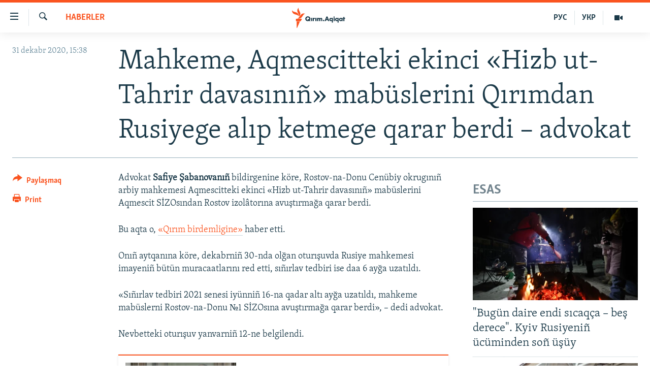

--- FILE ---
content_type: text/html; charset=utf-8
request_url: https://ktat.krymr.com/a/mahkeme-aqmescitteki-ekinci-hizb-ut-tahrir-davas%C4%B1n%C4%B1%C3%B1-mab%C3%BCslerini-q%C4%B1r%C4%B1mdan-rusiyege-al%C4%B1p-ketmege-qarar-berdi-advokat/31031535.html
body_size: 11592
content:

<!DOCTYPE html>
<html lang="crh" dir="ltr" class="no-js">
<head>
<link href="/Content/responsive/RFE/crh-CRI/RFE-crh-CRI.css?&amp;av=0.0.0.0&amp;cb=370" rel="stylesheet"/>
<script src="https://tags.krymr.com/rferl-pangea/prod/utag.sync.js"></script> <script type='text/javascript' src='https://www.youtube.com/iframe_api' async></script>
<script type="text/javascript">
//a general 'js' detection, must be on top level in <head>, due to CSS performance
document.documentElement.className = "js";
var cacheBuster = "370";
var appBaseUrl = "/";
var imgEnhancerBreakpoints = [0, 144, 256, 408, 650, 1023, 1597];
var isLoggingEnabled = false;
var isPreviewPage = false;
var isLivePreviewPage = false;
if (!isPreviewPage) {
window.RFE = window.RFE || {};
window.RFE.cacheEnabledByParam = window.location.href.indexOf('nocache=1') === -1;
const url = new URL(window.location.href);
const params = new URLSearchParams(url.search);
// Remove the 'nocache' parameter
params.delete('nocache');
// Update the URL without the 'nocache' parameter
url.search = params.toString();
window.history.replaceState(null, '', url.toString());
} else {
window.addEventListener('load', function() {
const links = window.document.links;
for (let i = 0; i < links.length; i++) {
links[i].href = '#';
links[i].target = '_self';
}
})
}
var pwaEnabled = false;
var swCacheDisabled;
</script>
<meta charset="utf-8" />
<title>Mahkeme, Aqmescitteki ekinci &#171;Hizb ut-Tahrir davasını&#241;&#187; mab&#252;slerini Qırımdan Rusiyege alıp ketmege qarar berdi – advokat</title>
<meta name="description" content="Advokat Safiye Şabanovanı&#241; bildirgenine k&#246;re, Rostov-na-Donu Cen&#252;biy okrugını&#241; arbiy mahkemesi Aqmescitteki ekinci &#171;Hizb ut-Tahrir davasını&#241;&#187; mab&#252;slerini Aqmescit SİZOsından Rostov izol&#226;torına avuştırmağa qarar berdi.&#160;
Bu aqta o, &#171;Qırım birdemligine&#187; haber etti.
Onı&#241; aytqanına k&#246;re,..." />
<meta name="keywords" content="HABERLER, mahkeme, hizb ut-tahrir, Safiye Şabanova" />
<meta name="viewport" content="width=device-width, initial-scale=1.0" />
<meta http-equiv="X-UA-Compatible" content="IE=edge" />
<meta name="robots" content="max-image-preview:large">
<link href="https://ktat.krymr.com/a/mahkeme-aqmescitteki-ekinci-hizb-ut-tahrir-davasını&#241;-mab&#252;slerini-qırımdan-rusiyege-alıp-ketmege-qarar-berdi-advokat/31031535.html" rel="canonical" />
<meta name="apple-mobile-web-app-title" content="RFE/RL" />
<meta name="apple-mobile-web-app-status-bar-style" content="black" />
<meta name="apple-itunes-app" content="app-id=1561597038, app-argument=//31031535.ltr" />
<meta content="Mahkeme, Aqmescitteki ekinci «Hizb ut-Tahrir davasınıñ» mabüslerini Qırımdan Rusiyege alıp ketmege qarar berdi – advokat" property="og:title" />
<meta content="Advokat Safiye Şabanovanıñ bildirgenine köre, Rostov-na-Donu Cenübiy okrugınıñ arbiy mahkemesi Aqmescitteki ekinci «Hizb ut-Tahrir davasınıñ» mabüslerini Aqmescit SİZOsından Rostov izolâtorına avuştırmağa qarar berdi.
Bu aqta o, «Qırım birdemligine» haber etti.
Onıñ aytqanına köre,..." property="og:description" />
<meta content="article" property="og:type" />
<meta content="https://ktat.krymr.com/a/mahkeme-aqmescitteki-ekinci-hizb-ut-tahrir-davasınıñ-mabüslerini-qırımdan-rusiyege-alıp-ketmege-qarar-berdi-advokat/31031535.html" property="og:url" />
<meta content="Qırım.Aqiqat" property="og:site_name" />
<meta content="https://www.facebook.com/krymrealii" property="article:publisher" />
<meta content="https://ktat.krymr.com/Content/responsive/RFE/crh-CRI/img/top_logo_news.png" property="og:image" />
<meta content="1200" property="og:image:width" />
<meta content="675" property="og:image:height" />
<meta content="site logo" property="og:image:alt" />
<meta content="568280086670706" property="fb:app_id" />
<meta content="summary_large_image" name="twitter:card" />
<meta content="@krymrealii" name="twitter:site" />
<meta content="https://ktat.krymr.com/Content/responsive/RFE/crh-CRI/img/top_logo_news.png" name="twitter:image" />
<meta content="Mahkeme, Aqmescitteki ekinci «Hizb ut-Tahrir davasınıñ» mabüslerini Qırımdan Rusiyege alıp ketmege qarar berdi – advokat" name="twitter:title" />
<meta content="Advokat Safiye Şabanovanıñ bildirgenine köre, Rostov-na-Donu Cenübiy okrugınıñ arbiy mahkemesi Aqmescitteki ekinci «Hizb ut-Tahrir davasınıñ» mabüslerini Aqmescit SİZOsından Rostov izolâtorına avuştırmağa qarar berdi.
Bu aqta o, «Qırım birdemligine» haber etti.
Onıñ aytqanına köre,..." name="twitter:description" />
<link rel="amphtml" href="https://ktat.krymr.com/amp/mahkeme-aqmescitteki-ekinci-hizb-ut-tahrir-davasını&#241;-mab&#252;slerini-qırımdan-rusiyege-alıp-ketmege-qarar-berdi-advokat/31031535.html" />
<script type="application/ld+json">{"articleSection":"HABERLER","isAccessibleForFree":true,"headline":"Mahkeme, Aqmescitteki ekinci «Hizb ut-Tahrir davasınıñ» mabüslerini Qırımdan Rusiyege alıp ketmege qarar...","inLanguage":"crh-CRI","keywords":"HABERLER, mahkeme, hizb ut-tahrir, Safiye Şabanova","author":{"@type":"Person","name":"RFE/RL"},"datePublished":"2020-12-31 13:38:07Z","dateModified":"2021-01-03 12:42:07Z","publisher":{"logo":{"width":512,"height":220,"@type":"ImageObject","url":"https://ktat.krymr.com/Content/responsive/RFE/crh-CRI/img/logo.png"},"@type":"NewsMediaOrganization","url":"https://ktat.krymr.com","sameAs":["https://facebook.com/krymrealii","https://twitter.com/krymrealii","https://www.youtube.com/channel/UCTxc3zFdloSLhqPd6mfIMKA","https://soundcloud.com/podcasts-krym-realii","https://www.instagram.com/"],"name":"Qırım.Aqiqat","alternateName":""},"@context":"https://schema.org","@type":"NewsArticle","mainEntityOfPage":"https://ktat.krymr.com/a/mahkeme-aqmescitteki-ekinci-hizb-ut-tahrir-davasınıñ-mabüslerini-qırımdan-rusiyege-alıp-ketmege-qarar-berdi-advokat/31031535.html","url":"https://ktat.krymr.com/a/mahkeme-aqmescitteki-ekinci-hizb-ut-tahrir-davasınıñ-mabüslerini-qırımdan-rusiyege-alıp-ketmege-qarar-berdi-advokat/31031535.html","description":"Advokat Safiye Şabanovanıñ bildirgenine köre, Rostov-na-Donu Cenübiy okrugınıñ arbiy mahkemesi Aqmescitteki ekinci «Hizb ut-Tahrir davasınıñ» mabüslerini Aqmescit SİZOsından Rostov izolâtorına avuştırmağa qarar berdi. \r\n Bu aqta o, «Qırım birdemligine» haber etti.\r\n Onıñ aytqanına köre,...","image":{"width":1080,"height":608,"@type":"ImageObject","url":"https://gdb.rferl.org/00000000-0000-0000-0000-000000000000_w1080_h608.gif"},"name":"Mahkeme, Aqmescitteki ekinci «Hizb ut-Tahrir davasınıñ» mabüslerini Qırımdan Rusiyege alıp ketmege qarar berdi – advokat"}</script>
<script src="/Scripts/responsive/infographics.b?v=dVbZ-Cza7s4UoO3BqYSZdbxQZVF4BOLP5EfYDs4kqEo1&amp;av=0.0.0.0&amp;cb=370"></script>
<script src="/Scripts/responsive/loader.b?v=Q26XNwrL6vJYKjqFQRDnx01Lk2pi1mRsuLEaVKMsvpA1&amp;av=0.0.0.0&amp;cb=370"></script>
<link rel="icon" type="image/svg+xml" href="/Content/responsive/RFE/img/webApp/favicon.svg" />
<link rel="alternate icon" href="/Content/responsive/RFE/img/webApp/favicon.ico" />
<link rel="mask-icon" color="#ea6903" href="/Content/responsive/RFE/img/webApp/favicon_safari.svg" />
<link rel="apple-touch-icon" sizes="152x152" href="/Content/responsive/RFE/img/webApp/ico-152x152.png" />
<link rel="apple-touch-icon" sizes="144x144" href="/Content/responsive/RFE/img/webApp/ico-144x144.png" />
<link rel="apple-touch-icon" sizes="114x114" href="/Content/responsive/RFE/img/webApp/ico-114x114.png" />
<link rel="apple-touch-icon" sizes="72x72" href="/Content/responsive/RFE/img/webApp/ico-72x72.png" />
<link rel="apple-touch-icon-precomposed" href="/Content/responsive/RFE/img/webApp/ico-57x57.png" />
<link rel="icon" sizes="192x192" href="/Content/responsive/RFE/img/webApp/ico-192x192.png" />
<link rel="icon" sizes="128x128" href="/Content/responsive/RFE/img/webApp/ico-128x128.png" />
<meta name="msapplication-TileColor" content="#ffffff" />
<meta name="msapplication-TileImage" content="/Content/responsive/RFE/img/webApp/ico-144x144.png" />
<link rel="preload" href="/Content/responsive/fonts/Skolar-Lt_Latin_v2.woff" type="font/woff" as="font" crossorigin="anonymous" />
<link rel="alternate" type="application/rss+xml" title="RFE/RL - Top Stories [RSS]" href="/api/" />
<link rel="sitemap" type="application/rss+xml" href="/sitemap.xml" />
</head>
<body class=" nav-no-loaded cc_theme pg-article print-lay-article js-category-to-nav nojs-images ">
<script type="text/javascript" >
var analyticsData = {url:"https://ktat.krymr.com/a/mahkeme-aqmescitteki-ekinci-hizb-ut-tahrir-davas%c4%b1n%c4%b1%c3%b1-mab%c3%bcslerini-q%c4%b1r%c4%b1mdan-rusiyege-al%c4%b1p-ketmege-qarar-berdi-advokat/31031535.html",property_id:"508",article_uid:"31031535",page_title:"Mahkeme, Aqmescitteki ekinci «Hizb ut-Tahrir davasınıñ» mabüslerini Qırımdan Rusiyege alıp ketmege qarar berdi – advokat",page_type:"article",content_type:"article",subcontent_type:"article",last_modified:"2021-01-03 12:42:07Z",pub_datetime:"2020-12-31 13:38:07Z",pub_year:"2020",pub_month:"12",pub_day:"31",pub_hour:"13",pub_weekday:"Thursday",section:"haberler",english_section:"news-tt",byline:"",categories:"news-tt",tags:"mahkeme;hizb ut-tahrir;safiye şabanova",domain:"ktat.krymr.com",language:"Tatar",language_service:"RFERL Crimea",platform:"web",copied:"no",copied_article:"",copied_title:"",runs_js:"Yes",cms_release:"8.44.0.0.370",enviro_type:"prod",slug:"mahkeme-aqmescitteki-ekinci-hizb-ut-tahrir-davasınıñ-mabüslerini-qırımdan-rusiyege-alıp-ketmege-qarar-berdi-advokat",entity:"RFE",short_language_service:"CRI",platform_short:"W",page_name:"Mahkeme, Aqmescitteki ekinci «Hizb ut-Tahrir davasınıñ» mabüslerini Qırımdan Rusiyege alıp ketmege qarar berdi – advokat"};
</script>
<noscript><iframe src="https://www.googletagmanager.com/ns.html?id=GTM-WXZBPZ" height="0" width="0" style="display:none;visibility:hidden"></iframe></noscript><script type="text/javascript" data-cookiecategory="analytics">
var gtmEventObject = Object.assign({}, analyticsData, {event: 'page_meta_ready'});window.dataLayer = window.dataLayer || [];window.dataLayer.push(gtmEventObject);
if (top.location === self.location) { //if not inside of an IFrame
var renderGtm = "true";
if (renderGtm === "true") {
(function(w,d,s,l,i){w[l]=w[l]||[];w[l].push({'gtm.start':new Date().getTime(),event:'gtm.js'});var f=d.getElementsByTagName(s)[0],j=d.createElement(s),dl=l!='dataLayer'?'&l='+l:'';j.async=true;j.src='//www.googletagmanager.com/gtm.js?id='+i+dl;f.parentNode.insertBefore(j,f);})(window,document,'script','dataLayer','GTM-WXZBPZ');
}
}
</script>
<!--Analytics tag js version start-->
<script type="text/javascript" data-cookiecategory="analytics">
var utag_data = Object.assign({}, analyticsData, {});
if(typeof(TealiumTagFrom)==='function' && typeof(TealiumTagSearchKeyword)==='function') {
var utag_from=TealiumTagFrom();var utag_searchKeyword=TealiumTagSearchKeyword();
if(utag_searchKeyword!=null && utag_searchKeyword!=='' && utag_data["search_keyword"]==null) utag_data["search_keyword"]=utag_searchKeyword;if(utag_from!=null && utag_from!=='') utag_data["from"]=TealiumTagFrom();}
if(window.top!== window.self&&utag_data.page_type==="snippet"){utag_data.page_type = 'iframe';}
try{if(window.top!==window.self&&window.self.location.hostname===window.top.location.hostname){utag_data.platform = 'self-embed';utag_data.platform_short = 'se';}}catch(e){if(window.top!==window.self&&window.self.location.search.includes("platformType=self-embed")){utag_data.platform = 'cross-promo';utag_data.platform_short = 'cp';}}
(function(a,b,c,d){ a="https://tags.krymr.com/rferl-pangea/prod/utag.js"; b=document;c="script";d=b.createElement(c);d.src=a;d.type="text/java"+c;d.async=true; a=b.getElementsByTagName(c)[0];a.parentNode.insertBefore(d,a); })();
</script>
<!--Analytics tag js version end-->
<!-- Analytics tag management NoScript -->
<noscript>
<img style="position: absolute; border: none;" src="https://ssc.krymr.com/b/ss/bbgprod,bbgentityrferl/1/G.4--NS/1481181670?pageName=rfe%3acri%3aw%3aarticle%3amahkeme%2c%20aqmescitteki%20ekinci%20%c2%abhizb%20ut-tahrir%20davas%c4%b1n%c4%b1%c3%b1%c2%bb%20mab%c3%bcslerini%20q%c4%b1r%c4%b1mdan%20rusiyege%20al%c4%b1p%20ketmege%20qarar%20berdi%20%e2%80%93%20advokat&amp;c6=mahkeme%2c%20aqmescitteki%20ekinci%20%c2%abhizb%20ut-tahrir%20davas%c4%b1n%c4%b1%c3%b1%c2%bb%20mab%c3%bcslerini%20q%c4%b1r%c4%b1mdan%20rusiyege%20al%c4%b1p%20ketmege%20qarar%20berdi%20%e2%80%93%20advokat&amp;v36=8.44.0.0.370&amp;v6=D=c6&amp;g=https%3a%2f%2fktat.krymr.com%2fa%2fmahkeme-aqmescitteki-ekinci-hizb-ut-tahrir-davas%25c4%25b1n%25c4%25b1%25c3%25b1-mab%25c3%25bcslerini-q%25c4%25b1r%25c4%25b1mdan-rusiyege-al%25c4%25b1p-ketmege-qarar-berdi-advokat%2f31031535.html&amp;c1=D=g&amp;v1=D=g&amp;events=event1,event52&amp;c16=rferl%20crimea&amp;v16=D=c16&amp;c5=news-tt&amp;v5=D=c5&amp;ch=haberler&amp;c15=tatar&amp;v15=D=c15&amp;c4=article&amp;v4=D=c4&amp;c14=31031535&amp;v14=D=c14&amp;v20=no&amp;c17=web&amp;v17=D=c17&amp;mcorgid=518abc7455e462b97f000101%40adobeorg&amp;server=ktat.krymr.com&amp;pageType=D=c4&amp;ns=bbg&amp;v29=D=server&amp;v25=rfe&amp;v30=508&amp;v105=D=User-Agent " alt="analytics" width="1" height="1" /></noscript>
<!-- End of Analytics tag management NoScript -->
<!--*** Accessibility links - For ScreenReaders only ***-->
<section>
<div class="sr-only">
<h2>Link a&#231;ıqlığı</h2>
<ul>
<li><a href="#content" data-disable-smooth-scroll="1">Esas m&#252;ndericege qaytmaq</a></li>
<li><a href="#navigation" data-disable-smooth-scroll="1">Baş navigatsiyağa qaytmaq</a></li>
<li><a href="#txtHeaderSearch" data-disable-smooth-scroll="1">Qıdıruvğa qaytmaq</a></li>
</ul>
</div>
</section>
<div dir="ltr">
<div id="page">
<aside>
<div class="c-lightbox overlay-modal">
<div class="c-lightbox__intro">
<h2 class="c-lightbox__intro-title"></h2>
<button class="btn btn--rounded c-lightbox__btn c-lightbox__intro-next" title="Nevbetteki">
<span class="ico ico--rounded ico-chevron-forward"></span>
<span class="sr-only">Nevbetteki</span>
</button>
</div>
<div class="c-lightbox__nav">
<button class="btn btn--rounded c-lightbox__btn c-lightbox__btn--close" title="Qapatmağa">
<span class="ico ico--rounded ico-close"></span>
<span class="sr-only">Qapatmağa</span>
</button>
<button class="btn btn--rounded c-lightbox__btn c-lightbox__btn--prev" title="Og&#252;ndeki">
<span class="ico ico--rounded ico-chevron-backward"></span>
<span class="sr-only">Og&#252;ndeki</span>
</button>
<button class="btn btn--rounded c-lightbox__btn c-lightbox__btn--next" title="Nevbetteki">
<span class="ico ico--rounded ico-chevron-forward"></span>
<span class="sr-only">Nevbetteki</span>
</button>
</div>
<div class="c-lightbox__content-wrap">
<figure class="c-lightbox__content">
<span class="c-spinner c-spinner--lightbox">
<img src="/Content/responsive/img/player-spinner.png"
alt="Bekle&#241;iz, l&#252;tfen"
title="Bekle&#241;iz, l&#252;tfen" />
</span>
<div class="c-lightbox__img">
<div class="thumb">
<img src="" alt="" />
</div>
</div>
<figcaption>
<div class="c-lightbox__info c-lightbox__info--foot">
<span class="c-lightbox__counter"></span>
<span class="caption c-lightbox__caption"></span>
</div>
</figcaption>
</figure>
</div>
<div class="hidden">
<div class="content-advisory__box content-advisory__box--lightbox">
<span class="content-advisory__box-text">This image contains sensitive content which some people may find offensive or disturbing.</span>
<button class="btn btn--transparent content-advisory__box-btn m-t-md" value="text" type="button">
<span class="btn__text">
Click to reveal
</span>
</button>
</div>
</div>
</div>
<div class="print-dialogue">
<div class="container">
<h3 class="print-dialogue__title section-head">Print Options:</h3>
<div class="print-dialogue__opts">
<ul class="print-dialogue__opt-group">
<li class="form__group form__group--checkbox">
<input class="form__check " id="checkboxImages" name="checkboxImages" type="checkbox" checked="checked" />
<label for="checkboxImages" class="form__label m-t-md">Images</label>
</li>
<li class="form__group form__group--checkbox">
<input class="form__check " id="checkboxMultimedia" name="checkboxMultimedia" type="checkbox" checked="checked" />
<label for="checkboxMultimedia" class="form__label m-t-md">Multimedia</label>
</li>
</ul>
<ul class="print-dialogue__opt-group">
<li class="form__group form__group--checkbox">
<input class="form__check " id="checkboxEmbedded" name="checkboxEmbedded" type="checkbox" checked="checked" />
<label for="checkboxEmbedded" class="form__label m-t-md">Embedded Content</label>
</li>
<li class="form__group form__group--checkbox">
<input class="form__check " id="checkboxComments" name="checkboxComments" type="checkbox" />
<label for="checkboxComments" class="form__label m-t-md"> Comments</label>
</li>
</ul>
</div>
<div class="print-dialogue__buttons">
<button class="btn btn--secondary close-button" type="button" title="L&#226;ğu etmek">
<span class="btn__text ">L&#226;ğu etmek</span>
</button>
<button class="btn btn-cust-print m-l-sm" type="button" title="Print">
<span class="btn__text ">Print</span>
</button>
</div>
</div>
</div>
<div class="ctc-message pos-fix">
<div class="ctc-message__inner">Link has been copied to clipboard</div>
</div>
</aside>
<div class="hdr-20 hdr-20--big">
<div class="hdr-20__inner">
<div class="hdr-20__max pos-rel">
<div class="hdr-20__side hdr-20__side--primary d-flex">
<label data-for="main-menu-ctrl" data-switcher-trigger="true" data-switch-target="main-menu-ctrl" class="burger hdr-trigger pos-rel trans-trigger" data-trans-evt="click" data-trans-id="menu">
<span class="ico ico-close hdr-trigger__ico hdr-trigger__ico--close burger__ico burger__ico--close"></span>
<span class="ico ico-menu hdr-trigger__ico hdr-trigger__ico--open burger__ico burger__ico--open"></span>
</label>
<div class="menu-pnl pos-fix trans-target" data-switch-target="main-menu-ctrl" data-trans-id="menu">
<div class="menu-pnl__inner">
<nav class="main-nav menu-pnl__item menu-pnl__item--first">
<ul class="main-nav__list accordeon" data-analytics-tales="false" data-promo-name="link" data-location-name="nav,secnav">
<li class="main-nav__item">
<a class="main-nav__item-name main-nav__item-name--link" href="/z/16913" title="HABERLER" data-item-name="news-tt" >HABERLER</a>
</li>
<li class="main-nav__item">
<a class="main-nav__item-name main-nav__item-name--link" href="/z/16921" title="SİYASET" data-item-name="politics-tt" >SİYASET</a>
</li>
<li class="main-nav__item">
<a class="main-nav__item-name main-nav__item-name--link" href="/z/16999" title="İQTİSADİYAT" data-item-name="economy-tt" >İQTİSADİYAT</a>
</li>
<li class="main-nav__item">
<a class="main-nav__item-name main-nav__item-name--link" href="/z/16922" title="CEMİYET" data-item-name="society-tt" >CEMİYET</a>
</li>
<li class="main-nav__item">
<a class="main-nav__item-name main-nav__item-name--link" href="/z/16923" title="MEDENİYET" data-item-name="culture-tt" >MEDENİYET</a>
</li>
<li class="main-nav__item">
<a class="main-nav__item-name main-nav__item-name--link" href="/z/16920" title="İNSAN AQLARI" data-item-name="human-right-crimea-tt" >İNSAN AQLARI</a>
</li>
<li class="main-nav__item">
<a class="main-nav__item-name main-nav__item-name--link" href="/z/16925" title="VİDEO" data-item-name="video-tt" >VİDEO</a>
</li>
<li class="main-nav__item">
<a class="main-nav__item-name main-nav__item-name--link" href="/z/16926" title="S&#220;RET" data-item-name="photogallry-tt" >S&#220;RET</a>
</li>
<li class="main-nav__item">
<a class="main-nav__item-name main-nav__item-name--link" href="/z/16927" title="BLOGLAR" data-item-name="blogs-tt" >BLOGLAR</a>
</li>
<li class="main-nav__item">
<a class="main-nav__item-name main-nav__item-name--link" href="/z/16914" title="FİKİR" data-item-name="opinion-tt" >FİKİR</a>
</li>
</ul>
</nav>
<div class="menu-pnl__item">
<a href="https://ru.krymr.com" class="menu-pnl__item-link" alt="Русский">Русский</a>
<a href="https://ua.krymr.com" class="menu-pnl__item-link" alt="Українською">Українською</a>
</div>
<div class="menu-pnl__item menu-pnl__item--social">
<h5 class="menu-pnl__sub-head">Qoşulı&#241;ız!</h5>
<a href="https://facebook.com/krymrealii" title="Biz FaceBook saytındamız" data-analytics-text="follow_on_facebook" class="btn btn--rounded btn--social-inverted menu-pnl__btn js-social-btn btn-facebook" target="_blank" rel="noopener">
<span class="ico ico-facebook-alt ico--rounded"></span>
</a>
<a href="https://twitter.com/krymrealii" title="Biz Twitter saytındamız" data-analytics-text="follow_on_twitter" class="btn btn--rounded btn--social-inverted menu-pnl__btn js-social-btn btn-twitter" target="_blank" rel="noopener">
<span class="ico ico-twitter ico--rounded"></span>
</a>
<a href="https://www.youtube.com/channel/UCTxc3zFdloSLhqPd6mfIMKA" title="Youtube saytında qoşulı&#241;ız" data-analytics-text="follow_on_youtube" class="btn btn--rounded btn--social-inverted menu-pnl__btn js-social-btn btn-youtube" target="_blank" rel="noopener">
<span class="ico ico-youtube ico--rounded"></span>
</a>
<a href="https://soundcloud.com/podcasts-krym-realii" title="Biz SoundCloud saytındamız" data-analytics-text="follow_on_soundcloud" class="btn btn--rounded btn--social-inverted menu-pnl__btn js-social-btn btn-soundcloud" target="_blank" rel="noopener">
<span class="ico ico-soundcloud ico--rounded"></span>
</a>
<a href="https://www.instagram.com/" title="Instagramda bizni taqip eti&#241;iz" data-analytics-text="follow_on_instagram" class="btn btn--rounded btn--social-inverted menu-pnl__btn js-social-btn btn-instagram" target="_blank" rel="noopener">
<span class="ico ico-instagram ico--rounded"></span>
</a>
</div>
<div class="menu-pnl__item">
<a href="/navigation/allsites" class="menu-pnl__item-link">
<span class="ico ico-languages "></span>
RFE/RS b&#252;t&#252;n saytları
</a>
</div>
</div>
</div>
<label data-for="top-search-ctrl" data-switcher-trigger="true" data-switch-target="top-search-ctrl" class="top-srch-trigger hdr-trigger">
<span class="ico ico-close hdr-trigger__ico hdr-trigger__ico--close top-srch-trigger__ico top-srch-trigger__ico--close"></span>
<span class="ico ico-search hdr-trigger__ico hdr-trigger__ico--open top-srch-trigger__ico top-srch-trigger__ico--open"></span>
</label>
<div class="srch-top srch-top--in-header" data-switch-target="top-search-ctrl">
<div class="container">
<form action="/s" class="srch-top__form srch-top__form--in-header" id="form-topSearchHeader" method="get" role="search"><label for="txtHeaderSearch" class="sr-only">Qıdırmaq</label>
<input type="text" id="txtHeaderSearch" name="k" placeholder="qıdıruv i&#231;&#252;n metin..." accesskey="s" value="" class="srch-top__input analyticstag-event" onkeydown="if (event.keyCode === 13) { FireAnalyticsTagEventOnSearch('search', $dom.get('#txtHeaderSearch')[0].value) }" />
<button title="Qıdırmaq" type="submit" class="btn btn--top-srch analyticstag-event" onclick="FireAnalyticsTagEventOnSearch('search', $dom.get('#txtHeaderSearch')[0].value) ">
<span class="ico ico-search"></span>
</button></form>
</div>
</div>
<a href="/" class="main-logo-link">
<img src="/Content/responsive/RFE/crh-CRI/img/logo-compact.svg" class="main-logo main-logo--comp" alt="site logo">
<img src="/Content/responsive/RFE/crh-CRI/img/logo.svg" class="main-logo main-logo--big" alt="site logo">
</a>
</div>
<div class="hdr-20__side hdr-20__side--secondary d-flex">
<a href="/z/16925" title="Video" class="hdr-20__secondary-item" data-item-name="video">
<span class="ico ico-video hdr-20__secondary-icon"></span>
</a>
<a href="https://ua.krymr.com" title="УКР" class="hdr-20__secondary-item hdr-20__secondary-item--lang" data-item-name="satellite">
УКР
</a>
<a href="https://ru.krymr.com" title="РУС" class="hdr-20__secondary-item hdr-20__secondary-item--lang" data-item-name="satellite">
РУС
</a>
<a href="/s" title="Qıdırmaq" class="hdr-20__secondary-item hdr-20__secondary-item--search" data-item-name="search">
<span class="ico ico-search hdr-20__secondary-icon hdr-20__secondary-icon--search"></span>
</a>
<div class="srch-bottom">
<form action="/s" class="srch-bottom__form d-flex" id="form-bottomSearch" method="get" role="search"><label for="txtSearch" class="sr-only">Qıdırmaq</label>
<input type="search" id="txtSearch" name="k" placeholder="qıdıruv i&#231;&#252;n metin..." accesskey="s" value="" class="srch-bottom__input analyticstag-event" onkeydown="if (event.keyCode === 13) { FireAnalyticsTagEventOnSearch('search', $dom.get('#txtSearch')[0].value) }" />
<button title="Qıdırmaq" type="submit" class="btn btn--bottom-srch analyticstag-event" onclick="FireAnalyticsTagEventOnSearch('search', $dom.get('#txtSearch')[0].value) ">
<span class="ico ico-search"></span>
</button></form>
</div>
</div>
<img src="/Content/responsive/RFE/crh-CRI/img/logo-print.gif" class="logo-print" alt="site logo">
<img src="/Content/responsive/RFE/crh-CRI/img/logo-print_color.png" class="logo-print logo-print--color" alt="site logo">
</div>
</div>
</div>
<script>
if (document.body.className.indexOf('pg-home') > -1) {
var nav2In = document.querySelector('.hdr-20__inner');
var nav2Sec = document.querySelector('.hdr-20__side--secondary');
var secStyle = window.getComputedStyle(nav2Sec);
if (nav2In && window.pageYOffset < 150 && secStyle['position'] !== 'fixed') {
nav2In.classList.add('hdr-20__inner--big')
}
}
</script>
<div class="c-hlights c-hlights--breaking c-hlights--no-item" data-hlight-display="mobile,desktop">
<div class="c-hlights__wrap container p-0">
<div class="c-hlights__nav">
<a role="button" href="#" title="Og&#252;ndeki">
<span class="ico ico-chevron-backward m-0"></span>
<span class="sr-only">Og&#252;ndeki</span>
</a>
<a role="button" href="#" title="Nevbetteki">
<span class="ico ico-chevron-forward m-0"></span>
<span class="sr-only">Nevbetteki</span>
</a>
</div>
<span class="c-hlights__label">
<span class="">Saatnı&#241; esas haberi</span>
<span class="switcher-trigger">
<label data-for="more-less-1" data-switcher-trigger="true" class="switcher-trigger__label switcher-trigger__label--more p-b-0" title="Daa kostermek">
<span class="ico ico-chevron-down"></span>
</label>
<label data-for="more-less-1" data-switcher-trigger="true" class="switcher-trigger__label switcher-trigger__label--less p-b-0" title="Show less">
<span class="ico ico-chevron-up"></span>
</label>
</span>
</span>
<ul class="c-hlights__items switcher-target" data-switch-target="more-less-1">
</ul>
</div>
</div> <div id="content">
<main class="container">
<div class="hdr-container">
<div class="row">
<div class="col-category col-xs-12 col-md-2 pull-left"> <div class="category js-category">
<a class="" href="/z/16913">HABERLER</a> </div>
</div><div class="col-title col-xs-12 col-md-10 pull-right"> <h1 class="title pg-title">
Mahkeme, Aqmescitteki ekinci &#171;Hizb ut-Tahrir davasını&#241;&#187; mab&#252;slerini Qırımdan Rusiyege alıp ketmege qarar berdi – advokat
</h1>
</div><div class="col-publishing-details col-xs-12 col-sm-12 col-md-2 pull-left"> <div class="publishing-details ">
<div class="published">
<span class="date" >
<time pubdate="pubdate" datetime="2020-12-31T15:38:07+02:00">
31 dekabr 2020, 15:38
</time>
</span>
</div>
</div>
</div><div class="col-lg-12 separator"> <div class="separator">
<hr class="title-line" />
</div>
</div>
</div>
</div>
<div class="body-container">
<div class="row">
<div class="col-xs-12 col-md-2 pull-left article-share">
<div class="share--box">
<div class="sticky-share-container" style="display:none">
<div class="container">
<a href="https://ktat.krymr.com" id="logo-sticky-share">&nbsp;</a>
<div class="pg-title pg-title--sticky-share">
Mahkeme, Aqmescitteki ekinci &#171;Hizb ut-Tahrir davasını&#241;&#187; mab&#252;slerini Qırımdan Rusiyege alıp ketmege qarar berdi – advokat
</div>
<div class="sticked-nav-actions">
<!--This part is for sticky navigation display-->
<p class="buttons link-content-sharing p-0 ">
<button class="btn btn--link btn-content-sharing p-t-0 " id="btnContentSharing" value="text" role="Button" type="" title="Ortaq qullanmanı&#241; imk&#226;nlarını kenişletmek">
<span class="ico ico-share ico--l"></span>
<span class="btn__text ">
Paylaşmaq
</span>
</button>
</p>
<aside class="content-sharing js-content-sharing js-content-sharing--apply-sticky content-sharing--sticky"
role="complementary"
data-share-url="https://ktat.krymr.com/a/mahkeme-aqmescitteki-ekinci-hizb-ut-tahrir-davas%c4%b1n%c4%b1%c3%b1-mab%c3%bcslerini-q%c4%b1r%c4%b1mdan-rusiyege-al%c4%b1p-ketmege-qarar-berdi-advokat/31031535.html" data-share-title="Mahkeme, Aqmescitteki ekinci &#171;Hizb ut-Tahrir davasını&#241;&#187; mab&#252;slerini Qırımdan Rusiyege alıp ketmege qarar berdi – advokat" data-share-text="">
<div class="content-sharing__popover">
<h6 class="content-sharing__title">Paylaşmaq</h6>
<button href="#close" id="btnCloseSharing" class="btn btn--text-like content-sharing__close-btn">
<span class="ico ico-close ico--l"></span>
</button>
<ul class="content-sharing__list">
<li class="content-sharing__item">
<div class="ctc ">
<input type="text" class="ctc__input" readonly="readonly">
<a href="" js-href="https://ktat.krymr.com/a/mahkeme-aqmescitteki-ekinci-hizb-ut-tahrir-davas%c4%b1n%c4%b1%c3%b1-mab%c3%bcslerini-q%c4%b1r%c4%b1mdan-rusiyege-al%c4%b1p-ketmege-qarar-berdi-advokat/31031535.html" class="content-sharing__link ctc__button">
<span class="ico ico-copy-link ico--rounded ico--s"></span>
<span class="content-sharing__link-text">Copy link</span>
</a>
</div>
</li>
<li class="content-sharing__item">
<a href="https://facebook.com/sharer.php?u=https%3a%2f%2fktat.krymr.com%2fa%2fmahkeme-aqmescitteki-ekinci-hizb-ut-tahrir-davas%25c4%25b1n%25c4%25b1%25c3%25b1-mab%25c3%25bcslerini-q%25c4%25b1r%25c4%25b1mdan-rusiyege-al%25c4%25b1p-ketmege-qarar-berdi-advokat%2f31031535.html"
data-analytics-text="share_on_facebook"
title="Facebook" target="_blank"
class="content-sharing__link js-social-btn">
<span class="ico ico-facebook ico--rounded ico--s"></span>
<span class="content-sharing__link-text">Facebook</span>
</a>
</li>
<li class="content-sharing__item">
<a href="https://twitter.com/share?url=https%3a%2f%2fktat.krymr.com%2fa%2fmahkeme-aqmescitteki-ekinci-hizb-ut-tahrir-davas%25c4%25b1n%25c4%25b1%25c3%25b1-mab%25c3%25bcslerini-q%25c4%25b1r%25c4%25b1mdan-rusiyege-al%25c4%25b1p-ketmege-qarar-berdi-advokat%2f31031535.html&amp;text=Mahkeme%2c+Aqmescitteki+ekinci+%c2%abHizb+ut-Tahrir+davas%c4%b1n%c4%b1%c3%b1%c2%bb+mab%c3%bcslerini+Q%c4%b1r%c4%b1mdan+Rusiyege+al%c4%b1p+ketmege+qarar+berdi+%e2%80%93+advokat"
data-analytics-text="share_on_twitter"
title="X (Twitter)" target="_blank"
class="content-sharing__link js-social-btn">
<span class="ico ico-twitter ico--rounded ico--s"></span>
<span class="content-sharing__link-text">X (Twitter)</span>
</a>
</li>
<li class="content-sharing__item">
<a href="mailto:?body=https%3a%2f%2fktat.krymr.com%2fa%2fmahkeme-aqmescitteki-ekinci-hizb-ut-tahrir-davas%25c4%25b1n%25c4%25b1%25c3%25b1-mab%25c3%25bcslerini-q%25c4%25b1r%25c4%25b1mdan-rusiyege-al%25c4%25b1p-ketmege-qarar-berdi-advokat%2f31031535.html&amp;subject=Mahkeme, Aqmescitteki ekinci &#171;Hizb ut-Tahrir davasını&#241;&#187; mab&#252;slerini Qırımdan Rusiyege alıp ketmege qarar berdi – advokat"
title="Email"
class="content-sharing__link ">
<span class="ico ico-email ico--rounded ico--s"></span>
<span class="content-sharing__link-text">Email</span>
</a>
</li>
</ul>
</div>
</aside>
</div>
</div>
</div>
<div class="links">
<p class="buttons link-content-sharing p-0 ">
<button class="btn btn--link btn-content-sharing p-t-0 " id="btnContentSharing" value="text" role="Button" type="" title="Ortaq qullanmanı&#241; imk&#226;nlarını kenişletmek">
<span class="ico ico-share ico--l"></span>
<span class="btn__text ">
Paylaşmaq
</span>
</button>
</p>
<aside class="content-sharing js-content-sharing " role="complementary"
data-share-url="https://ktat.krymr.com/a/mahkeme-aqmescitteki-ekinci-hizb-ut-tahrir-davas%c4%b1n%c4%b1%c3%b1-mab%c3%bcslerini-q%c4%b1r%c4%b1mdan-rusiyege-al%c4%b1p-ketmege-qarar-berdi-advokat/31031535.html" data-share-title="Mahkeme, Aqmescitteki ekinci &#171;Hizb ut-Tahrir davasını&#241;&#187; mab&#252;slerini Qırımdan Rusiyege alıp ketmege qarar berdi – advokat" data-share-text="">
<div class="content-sharing__popover">
<h6 class="content-sharing__title">Paylaşmaq</h6>
<button href="#close" id="btnCloseSharing" class="btn btn--text-like content-sharing__close-btn">
<span class="ico ico-close ico--l"></span>
</button>
<ul class="content-sharing__list">
<li class="content-sharing__item">
<div class="ctc ">
<input type="text" class="ctc__input" readonly="readonly">
<a href="" js-href="https://ktat.krymr.com/a/mahkeme-aqmescitteki-ekinci-hizb-ut-tahrir-davas%c4%b1n%c4%b1%c3%b1-mab%c3%bcslerini-q%c4%b1r%c4%b1mdan-rusiyege-al%c4%b1p-ketmege-qarar-berdi-advokat/31031535.html" class="content-sharing__link ctc__button">
<span class="ico ico-copy-link ico--rounded ico--l"></span>
<span class="content-sharing__link-text">Copy link</span>
</a>
</div>
</li>
<li class="content-sharing__item">
<a href="https://facebook.com/sharer.php?u=https%3a%2f%2fktat.krymr.com%2fa%2fmahkeme-aqmescitteki-ekinci-hizb-ut-tahrir-davas%25c4%25b1n%25c4%25b1%25c3%25b1-mab%25c3%25bcslerini-q%25c4%25b1r%25c4%25b1mdan-rusiyege-al%25c4%25b1p-ketmege-qarar-berdi-advokat%2f31031535.html"
data-analytics-text="share_on_facebook"
title="Facebook" target="_blank"
class="content-sharing__link js-social-btn">
<span class="ico ico-facebook ico--rounded ico--l"></span>
<span class="content-sharing__link-text">Facebook</span>
</a>
</li>
<li class="content-sharing__item">
<a href="https://twitter.com/share?url=https%3a%2f%2fktat.krymr.com%2fa%2fmahkeme-aqmescitteki-ekinci-hizb-ut-tahrir-davas%25c4%25b1n%25c4%25b1%25c3%25b1-mab%25c3%25bcslerini-q%25c4%25b1r%25c4%25b1mdan-rusiyege-al%25c4%25b1p-ketmege-qarar-berdi-advokat%2f31031535.html&amp;text=Mahkeme%2c+Aqmescitteki+ekinci+%c2%abHizb+ut-Tahrir+davas%c4%b1n%c4%b1%c3%b1%c2%bb+mab%c3%bcslerini+Q%c4%b1r%c4%b1mdan+Rusiyege+al%c4%b1p+ketmege+qarar+berdi+%e2%80%93+advokat"
data-analytics-text="share_on_twitter"
title="X (Twitter)" target="_blank"
class="content-sharing__link js-social-btn">
<span class="ico ico-twitter ico--rounded ico--l"></span>
<span class="content-sharing__link-text">X (Twitter)</span>
</a>
</li>
<li class="content-sharing__item">
<a href="mailto:?body=https%3a%2f%2fktat.krymr.com%2fa%2fmahkeme-aqmescitteki-ekinci-hizb-ut-tahrir-davas%25c4%25b1n%25c4%25b1%25c3%25b1-mab%25c3%25bcslerini-q%25c4%25b1r%25c4%25b1mdan-rusiyege-al%25c4%25b1p-ketmege-qarar-berdi-advokat%2f31031535.html&amp;subject=Mahkeme, Aqmescitteki ekinci &#171;Hizb ut-Tahrir davasını&#241;&#187; mab&#252;slerini Qırımdan Rusiyege alıp ketmege qarar berdi – advokat"
title="Email"
class="content-sharing__link ">
<span class="ico ico-email ico--rounded ico--l"></span>
<span class="content-sharing__link-text">Email</span>
</a>
</li>
</ul>
</div>
</aside>
<p class="link-print visible-md visible-lg buttons p-0">
<button class="btn btn--link btn-print p-t-0" onclick="if (typeof FireAnalyticsTagEvent === 'function') {FireAnalyticsTagEvent({ on_page_event: 'print_story' });}return false" title="(CTRL+P)">
<span class="ico ico-print"></span>
<span class="btn__text">Print</span>
</button>
</p>
</div>
</div>
</div>
<div class="col-xs-12 col-sm-12 col-md-10 col-lg-10 pull-right">
<div class="row">
<div class="col-xs-12 col-sm-12 col-md-8 col-lg-8 pull-left bottom-offset content-offset">
<div id="article-content" class="content-floated-wrap fb-quotable">
<div class="wsw">
<p>Advokat <strong>Safiye Şabanovanıñ </strong>bildirgenine köre, Rostov-na-Donu Cenübiy okrugınıñ arbiy mahkemesi Aqmescitteki ekinci «Hizb ut-Tahrir davasınıñ» mabüslerini Aqmescit SİZOsından Rostov izolâtorına avuştırmağa qarar berdi. </p>
<p>Bu aqta o, <a class="wsw__a" href="https://www.facebook.com/crimeansolidarity" target="_blank">«Qırım birdemligine»</a> haber etti.</p>
<p>Onıñ aytqanına köre, dekabrniñ 30-nda olğan oturışuvda Rusiye mahkemesi imayeniñ bütün muracaatlarını red etti, sıñırlav tedbiri ise daa 6 ayğa uzatıldı.</p>
<p>«Sıñırlav tedbiri 2021 senesi iyünniñ 16-na qadar altı ayğa uzatıldı, mahkeme mabüslerni Rostov-na-Donu №1 SİZOsına avuştırmağa qarar berdi», – dedi advokat.</p>
<p>Nevbetteki oturışuv yanvarniñ 12-ne belgilendi.</p><div data-owner-ct="Article" data-inline="False">
<div class="media-block also-read" >
<a href="/a/unut%c4%b1lma%c4%9fanlar-q%c4%b1r%c4%b1ml%c4%b1lar-de%c3%b1i%c5%9fim-olaca%c4%9f%c4%b1n%c4%b1-bekley-hizb-ut-tahrir-davas%c4%b1nda-24-ten-ibaret-aqmescit-gruppas%c4%b1-/30367108.html" target="_self" title="Unutılmağanlar. &#171;Hizb ut-Tahrir davasında&#187; &#171;24-ten ibaret Aqmescit gruppası&#187;" class="img-wrap img-wrap--size-3 also-read__img">
<span class="thumb thumb16_9">
<noscript class="nojs-img">
<img src="https://gdb.rferl.org/bf772432-a0c5-4a53-aec8-e78244986910_w100_r1.jpg" alt="&#171;Hizb ut-Tahrir davasındaki&#187; &#171;Aqmescitni&#241; 24 gruppasını&#241;&#187; mab&#252;sleri Vladlen Abdulkadırov, Bil&#226;l Adilov, Farhod Bazarov ve Rustem Şeyhaliyev Rusiyeni&#241; Rostov-na-Donu mahkemesinde, 2019 senesi mayıs ayı">
</noscript>
<img data-src="https://gdb.rferl.org/bf772432-a0c5-4a53-aec8-e78244986910_w100_r1.jpg" alt="&#171;Hizb ut-Tahrir davasındaki&#187; &#171;Aqmescitni&#241; 24 gruppasını&#241;&#187; mab&#252;sleri Vladlen Abdulkadırov, Bil&#226;l Adilov, Farhod Bazarov ve Rustem Şeyhaliyev Rusiyeni&#241; Rostov-na-Donu mahkemesinde, 2019 senesi mayıs ayı" />
</span>
</a>
<div class="media-block__content also-read__body also-read__body--h">
<a href="/a/unut%c4%b1lma%c4%9fanlar-q%c4%b1r%c4%b1ml%c4%b1lar-de%c3%b1i%c5%9fim-olaca%c4%9f%c4%b1n%c4%b1-bekley-hizb-ut-tahrir-davas%c4%b1nda-24-ten-ibaret-aqmescit-gruppas%c4%b1-/30367108.html" target="_self" title="Unutılmağanlar. &#171;Hizb ut-Tahrir davasında&#187; &#171;24-ten ibaret Aqmescit gruppası&#187;">
<span class="also-read__text--label">
SEE ALSO:
</span>
<h4 class="media-block__title media-block__title--size-3 also-read__text p-0">
Unutılmağanlar. &#171;Hizb ut-Tahrir davasında&#187; &#171;24-ten ibaret Aqmescit gruppası&#187;
</h4>
</a>
</div>
</div>
</div>
<p>Advokatnıñ bundan evel bildirgenine köre, mezkür dava mabüsleri <strong>Eskender Suleymanov, Asan Yanikov, Akim Bekirov, Seitveli Seytabdiyev, Rustem Seythalilov, Tofik Abdulgaziyev, Vladlen Abulkadırov, İzzet Abdullayev, Mecit Abdurahmanov, Bilâl Adilov</strong> Aqmescit <a class="wsw__a" href="https://ktat.krymr.com/a/qızdıruv-yoq-musluqtan-totlu-suv-aqa-qırımlılar-aqmescit-si̇zosındaki-tutuv-şaraitlerini-şikâyet-ete/31027161.html" target="_blank">tahqiqat izolâtorınıñ tutuv şaraitlerini şikâyet ete</a>.</p>
<p>2019 senesi martnıñ 27-nde FSB, Rusiye İç işler nazirligi ve Rusiye gvardiyasınıñ hadimleri martnıñ 27-nde Qırımda qırımtatarlarnıñ, şu cümleden «Qırım birdemligi» faalleriniñ evlerinde <a class="wsw__a" href="https://ktat.krymr.com/a/q%C4%B1r%C4%B1mda-rusiye-uquq-qoruy%C4%B1c%C4%B1lar%C4%B1-e%C3%B1-az-25-tint%C3%BCv-ke%C3%A7ire-advokatlar%C4%9Fa-kirmege-izin-berilmey-(-video)/29844756.html" target="_blank">tintüvler </a>keçirdi. Umumen Rusiyede ve işğal etilgen Qırımda yasaqlanğan «Hizb ut-Tahrir» teşkilâtında iştirak etkeninde qabaatlanğan 24 faal tutulğan edi.</p>
<p>OSCE kütleviy haber vastalarınıñ serbestligi vekili <strong>Harlem Désir </strong>martnıñ 27-nde Qırımda keçirilgen kütleviy tintüvlerden soñ «Qırım birdemligi» faalleriniñ apiske alınuvını takbih etip, olarnıñ Rusiye SİZOsından acele azat etilüvine çağırğan edi.</p>
<p><a class="wsw__a" href="https://ktat.krymr.com/a/zaharova-q%C4%B1r%C4%B1mda-vatanda%C5%9F-jurnalistlerini-qor%C3%A7ala%C4%9Fan-harlem-d%C3%A9sirni-terroristlerni-aqlamamas%C4%B1na-%C3%A7a%C4%9F%C4%B1rd%C4%B1/29889897.html" target="_blank">Rusiye Tış işler nazirligi </a>OSCE kütleviy haber vastalarınıñ serbestligi vekili Harlem Désirniñ apiske alınğan «Qırım birdemliginiñ» faallerini, Qırımdaki vatandaş jurnalistlerini azat etmek çağıruvları «şaşıra», dep bildirdi.</p>
<p>«Hizb ut-Tahrir işi» boyunca apiske alınğan ve mahküm etilgenlerniñ imayecileri olarnıñ taqip etilmesi diniy sebeplernen bağlı olğanını tüşüne. Advokatlar qayd etkenine köre, Rusiye uquq qoruyıcı organları tarafından bu dava boyunca taqip etilgenler – ekseriyeti qırımtatarlar ve ukrain, rus, tacik, azeri ve islâm dinini kütken diger millet vekilleri. Halqara uquq işğal etilgen topraqlarda işğalci devlet qanunlarını kirsetmege yasaqlay.</p>
<p>«Hizb ut-Tahrir» halqara islâm siyasiy teşkilâtı, bütün musulman devletleriniñ islâm halifeligine birleştirilmesini öz maqsadı olğanını ayta, amma olar, bu maqsatqa irişmek içün terroristik usullarnı red ete ve Rusiyede adaletsiz taqip etilgenini ayta. Rusiye Yuqarı mahkemesi 2003 senesi «Hizb ut-Tahrir» teşkilâtını 15 «terrorist» birleşme cedveline kirsetip, onı yasaq etti.</p>
</div>
</div>
</div>
<div class="col-xs-12 col-sm-12 col-md-4 col-lg-4 pull-left design-top-offset"> <div class="region">
<div class="media-block-wrap" id="wrowblock-3660_21" data-area-id=R1_1>
<h2 class="section-head">
ESAS </h2>
<div class="row">
<ul>
<li class="col-xs-12 col-sm-12 col-md-12 col-lg-12 mb-grid">
<div class="media-block ">
<a href="/a/kiyev-ataka-rossii-otopleniye-svet-gumanitarnyy-krizis/33655759.html" class="img-wrap img-wrap--t-spac img-wrap--size-2" title="&quot;Bug&#252;n daire endi sıcaq&#231;a – beş derece&quot;. Kyiv Rusiyeni&#241; &#252;c&#252;minden so&#241; &#252;ş&#252;y">
<div class="thumb thumb16_9">
<noscript class="nojs-img">
<img src="https://gdb.rferl.org/5f779bd4-a386-4107-25ae-08de3be37656_cx0_cy4_cw0_w160_r1.jpg" alt="Kyivni&#241; Darnıts&#226; rayonındaki mesken komplekslerinden birinde azbarda barbek&#252;. Dairelerde aş pişirmege bile imk&#226;n yoq. Kyiv, 2026 senesi yanvarni&#241; 18-i" />
</noscript>
<img data-src="https://gdb.rferl.org/5f779bd4-a386-4107-25ae-08de3be37656_cx0_cy4_cw0_w100_r1.jpg" src="" alt="Kyivni&#241; Darnıts&#226; rayonındaki mesken komplekslerinden birinde azbarda barbek&#252;. Dairelerde aş pişirmege bile imk&#226;n yoq. Kyiv, 2026 senesi yanvarni&#241; 18-i" class=""/>
</div>
</a>
<div class="media-block__content">
<a href="/a/kiyev-ataka-rossii-otopleniye-svet-gumanitarnyy-krizis/33655759.html">
<h4 class="media-block__title media-block__title--size-2" title="&quot;Bug&#252;n daire endi sıcaq&#231;a – beş derece&quot;. Kyiv Rusiyeni&#241; &#252;c&#252;minden so&#241; &#252;ş&#252;y">
&quot;Bug&#252;n daire endi sıcaq&#231;a – beş derece&quot;. Kyiv Rusiyeni&#241; &#252;c&#252;minden so&#241; &#252;ş&#252;y
</h4>
</a>
</div>
</div>
</li>
<li class="col-xs-12 col-sm-12 col-md-12 col-lg-12 mb-grid">
<div class="media-block ">
<a href="/a/krym-ubita-studentka-podozrevayut-voyennogo-rf/33648031.html" class="img-wrap img-wrap--t-spac img-wrap--size-2" title="&quot;K&#246;r&#252;ş&#252;vge &#231;ıqtı ve qaytıp kelmedi&quot;. Qırımda bir qız studenti &#246;ld&#252;rildi, Rusiye arbiyi ş&#252;bheli sayıla">
<div class="thumb thumb16_9">
<noscript class="nojs-img">
<img src="https://gdb.rferl.org/10040000-0aff-0242-6d20-08da52d41e2c_cx0_cy10_cw0_w160_r1.jpg" alt="Tasviriy resim" />
</noscript>
<img data-src="https://gdb.rferl.org/10040000-0aff-0242-6d20-08da52d41e2c_cx0_cy10_cw0_w100_r1.jpg" src="" alt="Tasviriy resim" class=""/>
</div>
</a>
<div class="media-block__content">
<a href="/a/krym-ubita-studentka-podozrevayut-voyennogo-rf/33648031.html">
<h4 class="media-block__title media-block__title--size-2" title="&quot;K&#246;r&#252;ş&#252;vge &#231;ıqtı ve qaytıp kelmedi&quot;. Qırımda bir qız studenti &#246;ld&#252;rildi, Rusiye arbiyi ş&#252;bheli sayıla">
&quot;K&#246;r&#252;ş&#252;vge &#231;ıqtı ve qaytıp kelmedi&quot;. Qırımda bir qız studenti &#246;ld&#252;rildi, Rusiye arbiyi ş&#252;bheli sayıla
</h4>
</a>
</div>
</div>
</li>
<li class="col-xs-12 col-sm-12 col-md-12 col-lg-12 mb-grid">
<div class="media-block ">
<a href="/a/qirim-qis-furtunalari-/33643197.html" class="img-wrap img-wrap--t-spac img-wrap--size-2" title="Yıqıp ke&#231;ken g&#252;zellik: Qırımda – qış furtunaları. Ne beklene? (FOTO)">
<div class="thumb thumb16_9">
<noscript class="nojs-img">
<img src="https://gdb.rferl.org/4F8C3F5E-7BF2-4757-9714-2BBB4F7CD29C_w160_r1.jpg" alt="Aluştada Qara de&#241;izde furtuna, arhiv" />
</noscript>
<img data-src="https://gdb.rferl.org/4F8C3F5E-7BF2-4757-9714-2BBB4F7CD29C_w100_r1.jpg" src="" alt="Aluştada Qara de&#241;izde furtuna, arhiv" class=""/>
</div>
</a>
<div class="media-block__content">
<a href="/a/qirim-qis-furtunalari-/33643197.html">
<h4 class="media-block__title media-block__title--size-2" title="Yıqıp ke&#231;ken g&#252;zellik: Qırımda – qış furtunaları. Ne beklene? (FOTO)">
Yıqıp ke&#231;ken g&#252;zellik: Qırımda – qış furtunaları. Ne beklene? (FOTO)
</h4>
</a>
</div>
</div>
</li>
</ul>
</div><a class="link-more" href="/z/16986">ESAS</a>
</div>
</div>
</div>
</div>
</div>
</div>
</div>
</main>
<a class="btn pos-abs p-0 lazy-scroll-load" data-ajax="true" data-ajax-mode="replace" data-ajax-update="#ymla-section" data-ajax-url="/part/section/5/9529" href="/p/9529.html" loadonce="true" title="Continue reading">​</a> <div id="ymla-section" class="clear ymla-section"></div>
</div>
<footer role="contentinfo">
<div id="foot" class="foot">
<div class="container">
<div class="foot-nav collapsed" id="foot-nav">
<div class="menu">
<ul class="items">
<li class="socials block-socials">
<span class="handler" id="socials-handler">
Qoşulı&#241;ız!
</span>
<div class="inner">
<ul class="subitems follow">
<li>
<a href="https://facebook.com/krymrealii" title="Biz FaceBook saytındamız" data-analytics-text="follow_on_facebook" class="btn btn--rounded js-social-btn btn-facebook" target="_blank" rel="noopener">
<span class="ico ico-facebook-alt ico--rounded"></span>
</a>
</li>
<li>
<a href="https://twitter.com/krymrealii" title="Biz Twitter saytındamız" data-analytics-text="follow_on_twitter" class="btn btn--rounded js-social-btn btn-twitter" target="_blank" rel="noopener">
<span class="ico ico-twitter ico--rounded"></span>
</a>
</li>
<li>
<a href="https://www.youtube.com/channel/UCTxc3zFdloSLhqPd6mfIMKA" title="Youtube saytında qoşulı&#241;ız" data-analytics-text="follow_on_youtube" class="btn btn--rounded js-social-btn btn-youtube" target="_blank" rel="noopener">
<span class="ico ico-youtube ico--rounded"></span>
</a>
</li>
<li>
<a href="https://soundcloud.com/podcasts-krym-realii" title="Biz SoundCloud saytındamız" data-analytics-text="follow_on_soundcloud" class="btn btn--rounded js-social-btn btn-soundcloud" target="_blank" rel="noopener">
<span class="ico ico-soundcloud ico--rounded"></span>
</a>
</li>
<li>
<a href="https://www.instagram.com/" title="Instagramda bizni taqip eti&#241;iz" data-analytics-text="follow_on_instagram" class="btn btn--rounded js-social-btn btn-instagram" target="_blank" rel="noopener">
<span class="ico ico-instagram ico--rounded"></span>
</a>
</li>
<li>
<a href="/rssfeeds" title="RSS" data-analytics-text="follow_on_rss" class="btn btn--rounded js-social-btn btn-rss" >
<span class="ico ico-rss ico--rounded"></span>
</a>
</li>
<li>
<a href="/podcasts" title="Podcast" data-analytics-text="follow_on_podcast" class="btn btn--rounded js-social-btn btn-podcast" >
<span class="ico ico-podcast ico--rounded"></span>
</a>
</li>
</ul>
</div>
</li>
<li class="block-primary collapsed collapsible item">
<span class="handler">
INFO
<span title="close tab" class="ico ico-chevron-up"></span>
<span title="open tab" class="ico ico-chevron-down"></span>
<span title="add" class="ico ico-plus"></span>
<span title="remove" class="ico ico-minus"></span>
</span>
<div class="inner">
<ul class="subitems">
<li class="subitem">
<a class="handler" href="https://ru.krymr.com/p/5471.html" title="Contacts" >Contacts</a>
</li>
<li class="subitem">
<a class="handler" href="/p/4856.html" title="Qırım.Aqiqat. Bizim aqqında" >Qırım.Aqiqat. Bizim aqqında</a>
</li>
<li class="subitem">
<a class="handler" href="/mobile-apps" title="Android | iOS" >Android | iOS</a>
</li>
<li class="subitem">
<a class="handler" href="/rssfeeds" title="RSS" >RSS</a>
</li>
</ul>
</div>
</li>
</ul>
</div>
</div>
<div class="foot__item foot__item--copyrights">
<p class="copyright">&#169; Qırım.Aqiqat, 2026 | All Rights Reserved.</p>
</div>
</div>
</div>
</footer> </div>
</div>
<script defer src="/Scripts/responsive/serviceWorkerInstall.js?cb=370"></script>
<script type="text/javascript">
// opera mini - disable ico font
if (navigator.userAgent.match(/Opera Mini/i)) {
document.getElementsByTagName("body")[0].className += " can-not-ff";
}
// mobile browsers test
if (typeof RFE !== 'undefined' && RFE.isMobile) {
if (RFE.isMobile.any()) {
document.getElementsByTagName("body")[0].className += " is-mobile";
}
else {
document.getElementsByTagName("body")[0].className += " is-not-mobile";
}
}
</script>
<script src="/conf.js?x=370" type="text/javascript"></script>
<div class="responsive-indicator">
<div class="visible-xs-block">XS</div>
<div class="visible-sm-block">SM</div>
<div class="visible-md-block">MD</div>
<div class="visible-lg-block">LG</div>
</div>
<script type="text/javascript">
var bar_data = {
"apiId": "31031535",
"apiType": "1",
"isEmbedded": "0",
"culture": "crh-CRI",
"cookieName": "cmsLoggedIn",
"cookieDomain": "ktat.krymr.com"
};
</script>
<div id="scriptLoaderTarget" style="display:none;contain:strict;"></div>
</body>
</html>